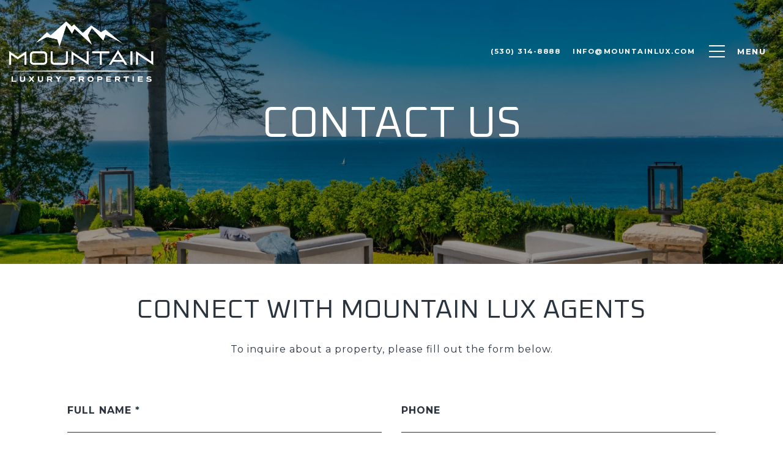

--- FILE ---
content_type: text/html
request_url: https://mountainlux.com/modals.html
body_size: 3863
content:
    <style>
        #modal-fd124841-0e5c-401f-a72a-48d48da96b5e .close{display:none;}#modal-fd124841-0e5c-401f-a72a-48d48da96b5e .modal-content{height:100%;padding:80px 70px;}@media (max-width: 768px){#modal-fd124841-0e5c-401f-a72a-48d48da96b5e .modal-content{padding:24px;}}#modal-fd124841-0e5c-401f-a72a-48d48da96b5e .modal-content .popup-modal__close{display:block;}#modal-fd124841-0e5c-401f-a72a-48d48da96b5e .popup-modal{width:100%;width:-webkit-fit-content;width:-moz-fit-content;width:fit-content;max-width:100%;margin-left:auto;margin-right:auto;position:relative;}#modal-fd124841-0e5c-401f-a72a-48d48da96b5e .popup-modal__close{position:absolute;right:5px;top:5px;z-index:10;background-color:transparent;border:none;width:40px;height:40px;cursor:pointer;opacity:0.2;display:none;color:inherit;}#modal-fd124841-0e5c-401f-a72a-48d48da96b5e .popup-modal__close:before,#modal-fd124841-0e5c-401f-a72a-48d48da96b5e .popup-modal__close:after{display:block;content:'';position:absolute;width:20px;height:2px;background-color:currentColor;left:50%;top:50%;}#modal-fd124841-0e5c-401f-a72a-48d48da96b5e .popup-modal__close:before{-webkit-transform:translate(-50%, -50%) rotate(45deg);-moz-transform:translate(-50%, -50%) rotate(45deg);-ms-transform:translate(-50%, -50%) rotate(45deg);transform:translate(-50%, -50%) rotate(45deg);}#modal-fd124841-0e5c-401f-a72a-48d48da96b5e .popup-modal__close:after{-webkit-transform:translate(-50%, -50%) rotate(-45deg);-moz-transform:translate(-50%, -50%) rotate(-45deg);-ms-transform:translate(-50%, -50%) rotate(-45deg);transform:translate(-50%, -50%) rotate(-45deg);}#modal-fd124841-0e5c-401f-a72a-48d48da96b5e .popup-modal__form{width:100%;margin-bottom:0;max-height:100%;overflow-y:auto;}#modal-fd124841-0e5c-401f-a72a-48d48da96b5e .popup-modal__form-group{margin-bottom:0;max-width:420px;margin-left:auto;margin-right:auto;}#modal-fd124841-0e5c-401f-a72a-48d48da96b5e .popup-modal__form-field{margin-bottom:16px;}#modal-fd124841-0e5c-401f-a72a-48d48da96b5e .popup-modal__form-field:last-of-type{margin-bottom:24px;}#modal-fd124841-0e5c-401f-a72a-48d48da96b5e .popup-modal__input{width:100%;background-color:#fff;}#modal-fd124841-0e5c-401f-a72a-48d48da96b5e .popup-modal__wrap{position:relative;text-align:center;width:860px;max-width:100%;padding:80px;margin:0 auto;display:-webkit-box;display:-webkit-flex;display:-ms-flexbox;display:flex;-webkit-flex-direction:column;-ms-flex-direction:column;flex-direction:column;-webkit-align-items:center;-webkit-box-align:center;-ms-flex-align:center;align-items:center;-webkit-box-pack:center;-ms-flex-pack:center;-webkit-justify-content:center;justify-content:center;background-color:#fff;height:100%;}@media (max-width: 768px){#modal-fd124841-0e5c-401f-a72a-48d48da96b5e .popup-modal__wrap{padding:24px;}}#modal-fd124841-0e5c-401f-a72a-48d48da96b5e .popup-modal .first-section{width:100%;}#modal-fd124841-0e5c-401f-a72a-48d48da96b5e .popup-modal .second-section{display:none;width:100%;}#modal-fd124841-0e5c-401f-a72a-48d48da96b5e .popup-modal .thank-you{display:none;width:100%;}#modal-fd124841-0e5c-401f-a72a-48d48da96b5e .popup-modal .success .thank-you{display:block;}#modal-fd124841-0e5c-401f-a72a-48d48da96b5e .popup-modal .success .second-section{display:none!important;}#modal-fd124841-0e5c-401f-a72a-48d48da96b5e .lp-h-pot{height:0;width:0;}#modal-fd124841-0e5c-401f-a72a-48d48da96b5e .lp-text--subtitle{margin-left:auto;margin-right:auto;}
    </style>
    <script type="text/javascript">
        window.luxuryPresence._modalIncludes = {"modals":[{"modalId":"fd124841-0e5c-401f-a72a-48d48da96b5e","websiteId":"0fca5df0-5adc-488a-b219-9219d1b2b581","templateId":null,"elementId":"4bc7f679-3847-497c-8461-a573e44c7729","name":"CTA Sign Up Modal","displayOrder":0,"formValues":{"title":"Like what you’re reading?","subheader":"<p>Sign up to learn more!</p>","form-title":"<p>Sign up to learn more!</p>","backgroundType":{"bgType":"SOLID","bgColor":"#ffffff","bgImage":"https://media-production.lp-cdn.com/media/7ded2267-37b5-470c-86c7-a95f0cf5e592","bgVideo":"https://luxuryp.s3.amazonaws.com/video/4ktguf3j1dfhigo4eboe9uaor.mp4","opacity":0,"fontColor":"#000000","overlayColor":"rgba(0, 0, 0, 0)","bgVideoPoster":null},"TCRBusinessName":"","secondaryButton":{"id":"3","path":"/home-search/listings","show":true,"type":"LINK","email":"","phone":"","style":"button-style-1","content":"View All Properties"},"success-message":"Thank you!","firstButtonStyle":"button-style-1","submitButtonStyle":"button-style-1","success-description":"","RedirectAfterFormSubmissionURL":""},"customHtmlMarkdown":null,"customCss":null,"sourceResource":null,"sourceVariables":{},"pageSpecific":true,"trigger":"TIMER","backgroundColor":"rgba(0,0,0,.92)","colorSettings":null,"timerDelay":5000,"lastUpdatingUserId":"862df6dc-25f7-410c-8e3b-3983657ec2f8","lastUpdateHash":"29f19562-da95-5123-9eda-15007692efac","createdAt":"2023-09-22T21:25:31.560Z","updatedAt":"2025-01-03T00:54:35.203Z","mediaMap":{},"created_at":"2023-09-22T21:25:31.560Z","updated_at":"2025-01-03T00:54:35.203Z","deleted_at":null,"pages":[{"modalId":"fd124841-0e5c-401f-a72a-48d48da96b5e","pageId":"4935d735-2178-443c-bd41-023f66f63967","createdAt":"2023-09-22T21:26:33.989Z"}]}]};

        const {loadJs, loadCss, jsLibsMap} = window.luxuryPresence.libs;

        const enabledLibsMap = {
            enableParollerJs: 'paroller',
            enableIonRangeSlider: 'ionRangeSlider',
            enableSplide: 'splide',
            enableWowJs: 'wow',
            enableJquery: 'jquery',
            enableSlickJs: 'slick',
        };
        const requiredLibs = [];
                requiredLibs.push(enabledLibsMap['enableWowJs']);
                requiredLibs.push(enabledLibsMap['enableSlickJs']);
                requiredLibs.push(enabledLibsMap['enableParollerJs']);
                requiredLibs.push(enabledLibsMap['enableIonRangeSlider']);
                requiredLibs.push(enabledLibsMap['enableJquery']);
                requiredLibs.push(enabledLibsMap['enableSplide']);

        const loadScriptAsync = (url) => {
            return new Promise((resolve, reject) => {
                loadJs(url, resolve);
            });
        };

        const loadDependencies = async (libs) => {
            for (const lib of libs) {
                const libConfig = jsLibsMap[lib];
                if (libConfig && !libConfig.isLoaded) {

                    if (libConfig.requires) {
                        await loadDependencies(libConfig.requires);
                    }

                    await loadScriptAsync(libConfig.jsSrc);
                    if (libConfig.cssSrc) {
                        loadCss(libConfig.cssSrc);
                    }

                    libConfig.isLoaded = true;
                }
            }
        };


        const initializeModalScripts = () => {
                try {
(function init(sectionDomId) {
  const section = $(`#${sectionDomId}`);
  const nextButton = section.find('.js-next-btn');
  const formGroup = section.find('.js-form-group');
  const firstSection = section.find('.js-first-section');
  const submitButton = section.find('.js-submit-btn');
  nextButton.click(event => {
    firstSection.css({
      "display": "none"
    });
    formGroup.css({
      "display": "block"
    });
  });
  section.find('.popup-modal').on('click', function (e) {
    e.stopPropagation();
    return;
  });
  section.on('click', function () {
    window.lpUI.hideModal(sectionDomId);
  });
  $('#' + sectionDomId).on('lpui-show', function () {
    window.lpUI.requestScrollLock(sectionDomId);
  });
  function setHttp(link) {
    if (link.search(/^http[s]?\:\/\/|\//) == -1) {
      link = 'http://' + link;
    }
    return link;
  }
  $("#" + sectionDomId + " form").on("reset", function () {
    const redirectLink = $('#' + sectionDomId + ' .redirect-link');
    if (redirectLink.length) {
      const rawHref = redirectLink.attr('href');
      redirectLink.attr('href', setHttp(rawHref));
      redirectLink[0].click();
    }
  });
})('modal-fd124841-0e5c-401f-a72a-48d48da96b5e', 'undefined');
} catch(e) {
console.log(e);
}
        };

        // Dynamically load all required libraries and execute modal scripts
        (async () => {
            try {
                await loadDependencies(requiredLibs);
                initializeModalScripts();
            } catch (error) {
                console.error("Error loading libraries: ", error);
            }
        })();
    </script>
        <div id="modal-fd124841-0e5c-401f-a72a-48d48da96b5e" class="modal "
            data-el-id="4bc7f679-3847-497c-8461-a573e44c7729"
            style="background-color: rgba(0,0,0,.92);"
            >
            <div class="modal-content">
                
        <div class="popup-modal redesign">
          <button class="popup-modal__close close"></button>
            <div class="solid-subsection popup-modal__wrap" style="color: #000000; background-color: #ffffff;">
                  
                  <form class="popup-modal__form" data-type="contact-form">
                    
                    <div class="first-section js-first-section">
                
                      <div class="lp-title-group">
                        <h2 class="lp-h2">Like what you’re reading?</h2>
                        <div class="lp-h4 lp-text--subtitle lp-pre-line"><p>Sign up to learn more!</p></div>
                      </div>
                  
                      <button type="button" class="lp-btn lp-btn--dark lp-btn--outline lp-btn--mob-full-width js-next-btn button-style-1">Next</button>
                    </div>
                    
                    <div class="second-section js-form-group">
                      <div class="lp-title-group">
                        <h4 class="lp-h4 lp-pre-line"><p>Sign up to learn more!</p></h4>
                      </div>
                      
                      <div action="" class="popup-modal__form-group" >
                        <div class="popup-modal__form-field">
                          <input class="lp-input lp-input--dark popup-modal__input" type="text" placeholder="Full Name" id="mp-name" name="name" required>
                        </div>
                      
                        <input id="mp-middleName" name="middleName" value="" autocomplete="off" tabindex="-1" class="lp-h-pot">
                    
                        <div class="popup-modal__form-field">
                          <input  class="lp-input lp-input--dark popup-modal__input"  
                            id="mp-email" name="email" type="email" placeholder="Email" 
                            required pattern="[a-zA-Z0-9.!#$%&amp;’*+/=?^_`{|}~-]+@[a-zA-Z0-9-]+(?:\.[a-zA-Z0-9-]+)+">
                            
                        </div>
                      
                        <div class="popup-modal__form-field">
                          <input  class="lp-input lp-input--dark popup-modal__input"  type="tel" 
                            placeholder="Phone" id="mp-phone" name="phone" required>
                            
                          <input type="hidden" name="source" value="CONTACT_INQUIRY"> 
                        </div>
                
                        <div class="lp-disclaimer">  <label style='display: none;' for='-termsAccepted'>Opt In/Disclaimer Consent:</label>
                  <label class='lp-tcr-content'>
                    <span class='lp-tcr-checkbox'>
                      <input
                        type='checkbox'
                        id='-termsAccepted'
                        name='termsAccepted'
                        oninvalid="this.setCustomValidity('Please accept the terms and conditions')"
                        oninput="this.setCustomValidity('')"
                        required
                      /></span>
                    <span class='lp-tcr-message'>
                      
                        I agree to be contacted by
                        Mountain Luxury Properties
                        via call, email, and text for real estate services. To opt out, you can reply 'stop' at any time or reply 'help' for assistance. 
                        You can also click the unsubscribe link in the emails. Message and data rates may apply. Message frequency may vary.
                        <a href='/terms-and-conditions' target='_blank'>Privacy Policy</a>.
                    </span>
                  </label>
                </div>
                        
                        <button class="lp-btn lp-btn--dark lp-btn--outline lp-btn--mob-full-width js-submit-btn button-style-1" type="submit">Submit</button>
                        
                      </div>
                    </div>
                
                    <div class="thank-you">
                      
                      <div class="lp-title-group">
                        <h2 class="lp-h2">Thank you!</h2>
                        
                      </div>
                      
                
                              <a
                                  href="/home-search/listings"
                                  
                                  class="lp-btn lp-btn--dark lp-btn--outline lp-btn--mob-full-width  button-style-1"
                                  
                                  
                                  
                                  
                                  
                                  >
                                          View All Properties
                                  </a>
                    </div>
                    
                  </form>
                  
                
            </div>
        </div>
            </div>
            <button class="close lp-close" type="button" aria-label="close modal">
                <span class="lp-close-icon" aria-hidden="true"></span>
            </button>
        </div><script>(function(){function c(){var b=a.contentDocument||a.contentWindow.document;if(b){var d=b.createElement('script');d.innerHTML="window.__CF$cv$params={r:'9c679bed5a724a3e',t:'MTc2OTg0NTczMS4wMDAwMDA='};var a=document.createElement('script');a.nonce='';a.src='/cdn-cgi/challenge-platform/scripts/jsd/main.js';document.getElementsByTagName('head')[0].appendChild(a);";b.getElementsByTagName('head')[0].appendChild(d)}}if(document.body){var a=document.createElement('iframe');a.height=1;a.width=1;a.style.position='absolute';a.style.top=0;a.style.left=0;a.style.border='none';a.style.visibility='hidden';document.body.appendChild(a);if('loading'!==document.readyState)c();else if(window.addEventListener)document.addEventListener('DOMContentLoaded',c);else{var e=document.onreadystatechange||function(){};document.onreadystatechange=function(b){e(b);'loading'!==document.readyState&&(document.onreadystatechange=e,c())}}}})();</script>

--- FILE ---
content_type: application/javascript; charset=UTF-8
request_url: https://mountainlux.com/cdn-cgi/challenge-platform/scripts/jsd/main.js
body_size: 9872
content:
window._cf_chl_opt={AKGCx8:'b'};~function(n6,mZ,mG,mv,mq,mF,mP,mC,mr,n1){n6=Q,function(J,y,nI,n5,m,n){for(nI={J:235,y:136,m:204,n:316,a:141,K:193,X:354,s:390,A:229,d:334,B:178},n5=Q,m=J();!![];)try{if(n=parseInt(n5(nI.J))/1+parseInt(n5(nI.y))/2+-parseInt(n5(nI.m))/3*(-parseInt(n5(nI.n))/4)+-parseInt(n5(nI.a))/5*(parseInt(n5(nI.K))/6)+-parseInt(n5(nI.X))/7*(parseInt(n5(nI.s))/8)+-parseInt(n5(nI.A))/9+-parseInt(n5(nI.d))/10*(-parseInt(n5(nI.B))/11),y===n)break;else m.push(m.shift())}catch(a){m.push(m.shift())}}(T,692363),mZ=this||self,mG=mZ[n6(326)],mv={},mv[n6(318)]='o',mv[n6(292)]='s',mv[n6(236)]='u',mv[n6(301)]='z',mv[n6(370)]='n',mv[n6(172)]='I',mv[n6(276)]='b',mq=mv,mZ[n6(144)]=function(J,y,K,X,am,ay,a9,nT,s,B,R,V,h,O,z){if(am={J:360,y:256,m:230,n:372,a:362,K:159,X:324,s:159,A:198,d:199,B:205,l:167,R:331,V:392,f:338,b:369,k:260,h:320,O:332,z:325,i:323,M:252,o:386},ay={J:295,y:168,m:360,n:243,a:338,K:338,X:312,s:151,A:291,d:258,B:304,l:246,R:149,V:338,f:184,b:323},a9={J:267,y:161,m:282,n:291},nT=n6,s={'uOqzg':function(i,M){return i+M},'gxGRY':function(i,M){return M!==i},'DvjSX':nT(am.J),'yQilF':function(i,M){return i<M},'MiMNL':function(i,M){return i+M},'eztsW':function(i,M){return M===i},'gMUeM':function(i,M){return i(M)},'mbmYP':function(i,M){return i<M},'dNuxe':function(i,M,o,L){return i(M,o,L)},'ShMqg':function(i,M){return i(M)},'tVGPs':function(i,M){return M===i},'DAPsY':nT(am.y),'XOIRd':function(i,M,o){return i(M,o)}},y===null||s[nT(am.m)](void 0,y))return X;for(B=s[nT(am.n)](mH,y),J[nT(am.a)][nT(am.K)]&&(B=B[nT(am.X)](J[nT(am.a)][nT(am.s)](y))),B=J[nT(am.A)][nT(am.d)]&&J[nT(am.B)]?J[nT(am.A)][nT(am.d)](new J[(nT(am.B))](B)):function(i,aQ,ny,M,Y,Z,G,x,o){if(aQ={J:386},ny=nT,M={'PWurv':function(L,Y){return L(Y)},'fSVDH':function(L,Y,nJ){return nJ=Q,s[nJ(aQ.J)](L,Y)}},s[ny(ay.J)](s[ny(ay.y)],ny(ay.m))){for(Y=R[ny(ay.n)](V),Z=0;Z<Y[ny(ay.a)];Z++)if(G=Y[Z],G==='f'&&(G='N'),L[G]){for(x=0;x<Y[Y[Z]][ny(ay.K)];-1===Z[G][ny(ay.X)](G[Y[Z]][x])&&(M[ny(ay.s)](z,x[Y[Z]][x])||I[G][ny(ay.A)](M[ny(ay.d)]('o.',H[Y[Z]][x]))),x++);}else F[G]=P[Y[Z]][ny(ay.B)](function(D){return'o.'+D})}else{for(i[ny(ay.l)](),o=0;s[ny(ay.R)](o,i[ny(ay.V)]);i[o]===i[o+1]?i[ny(ay.f)](s[ny(ay.b)](o,1),1):o+=1);return i}}(B),R='nAsAaAb'.split('A'),R=R[nT(am.l)][nT(am.R)](R),V=0;s[nT(am.V)](V,B[nT(am.f)]);h=B[V],O=s[nT(am.b)](mI,J,y,h),s[nT(am.k)](R,O)?(z=O==='s'&&!J[nT(am.h)](y[h]),s[nT(am.O)](s[nT(am.z)],s[nT(am.i)](K,h))?A(K+h,O):z||s[nT(am.M)](A,s[nT(am.o)](K,h),y[h])):A(s[nT(am.o)](K,h),O),V++);return X;function A(i,M,nQ){nQ=nT,Object[nQ(a9.J)][nQ(a9.y)][nQ(a9.m)](X,M)||(X[M]=[]),X[M][nQ(a9.n)](i)}},mF=n6(391)[n6(274)](';'),mP=mF[n6(167)][n6(331)](mF),mZ[n6(346)]=function(y,m,as,aX,nm,n,K,X,s,A,B){for(as={J:310,y:135,m:397,n:243,a:338,K:397,X:312,s:291,A:304},aX={J:310},nm=n6,n={},n[nm(as.J)]=function(l,R){return l+R},n[nm(as.y)]=function(l,R){return l<R},n[nm(as.m)]=function(l,R){return R===l},K=n,X=Object[nm(as.n)](m),s=0;s<X[nm(as.a)];s++)if(A=X[s],A==='f'&&(A='N'),y[A]){for(B=0;K[nm(as.y)](B,m[X[s]][nm(as.a)]);K[nm(as.K)](-1,y[A][nm(as.X)](m[X[s]][B]))&&(mP(m[X[s]][B])||y[A][nm(as.s)]('o.'+m[X[s]][B])),B++);}else y[A]=m[X[s]][nm(as.A)](function(R,nn){return nn=nm,K[nn(aX.J)]('o.',R)})},mC=function(KA,Ks,KX,Ka,KT,K6,ae,nK,y,m,n,a){return KA={J:277,y:219,m:249,n:254,a:164,K:283},Ks={J:340,y:242,m:251,n:214,a:242,K:380,X:306,s:131,A:280,d:380,B:294,l:291,R:242,V:380,f:169,b:227,k:375,h:244,O:182,z:242,i:245,M:400,o:291,c:242},KX={J:338},Ka={J:221,y:185,m:169,n:385,a:338,K:336,X:225,s:152,A:400,d:267,B:161,l:282,R:341,V:267,f:161,b:161,k:282,h:356,O:356,z:228,i:385,M:121,o:291,c:376,L:240,Y:291,Z:278,G:328,v:240,x:291,I:313,H:321,F:291,P:340,S:242,C:396,g:288,N:244,U:291,D:280,j:242,E:228,W:209,e:291,T0:222,T1:148,T2:154,T3:337,T4:123,T5:291,T6:148,T7:224,T8:351,T9:228,TT:330,TQ:242,TJ:157,Ty:137,Tm:223,Tn:267,Ta:161,TK:228,TX:299,Ts:240,TA:389,Td:291,TB:371,Tu:192,Tl:291,Tw:275,TR:242,TV:216,Tp:272,Tf:398,Tb:211,Tk:169,Th:190,TO:278,Tz:127,Tt:333,Ti:182,TM:267,To:161,Tc:282,TL:228,TY:291,TZ:351,TG:228,Tv:279,Tq:130,Tx:154,TI:291,TH:228,TF:200,TP:130,TS:123,TC:186,Tr:335,Tg:291,TN:208,TU:242},KT={J:158},K6={J:227},ae={J:197,y:400},nK=n6,y={'mNHIX':function(K,X){return K(X)},'TKaIJ':function(K,X){return K-X},'dGBkX':function(K,X){return K<<X},'rwzyu':function(K,X){return K(X)},'bUsgD':function(K,X){return K|X},'XsjjF':function(K,X){return K==X},'BxHft':function(K,X){return X===K},'AEWxO':nK(KA.J),'uUSMm':function(K,X){return X==K},'MGaSc':function(K,X){return K<X},'KUjmj':function(K,X){return X!==K},'claEs':function(K,X){return K+X},'adfGD':nK(KA.y),'Glwpf':function(K,X){return X==K},'szTBk':function(K,X){return K<<X},'whBvo':function(K,X){return K-X},'NaeGo':function(K,X){return X|K},'kVZyT':function(K,X){return K<<X},'LQdtb':function(K,X){return K>X},'IrDvE':function(K,X){return K-X},'IijUR':function(K,X){return K<X},'vJfOA':function(K,X){return X!==K},'ynWPN':nK(KA.m),'WVDRe':nK(KA.n),'PHzes':function(K,X){return K==X},'DKfgy':function(K,X){return K|X},'YaYMm':function(K,X){return K<<X},'ubBYH':function(K,X){return X&K},'WLjZS':function(K,X){return X&K},'WdCdt':function(K,X){return X==K},'nbcbw':function(K,X){return K-X},'sWIxn':function(K,X){return K(X)},'thigr':function(K,X){return K<X},'ReCIF':function(K,X){return K<<X},'sjOYY':function(K,X){return K&X},'qyyLX':function(K,X){return K==X},'pIXQm':function(K,X){return K*X},'OvZAH':function(K,X){return X!=K},'oGGvS':function(K,X){return K(X)},'owphg':function(K,X){return K<X},'kBcsk':function(K,X){return K&X},'gIuzZ':function(K,X){return K(X)},'tblsx':function(K,X){return K+X}},m=String[nK(KA.a)],n={'h':function(K){return K==null?'':n.g(K,6,function(X,nX){return nX=Q,nX(ae.J)[nX(ae.y)](X)})},'g':function(K,X,s,Ky,KQ,K8,K7,nw,A,B,R,V,O,z,i,M,o,L,Y,Z,C,G,x,I,F){if(Ky={J:290},KQ={J:389},K8={J:280},K7={J:389},nw=nK,A={'pKljc':function(H,F){return H==F},'ZrBdw':function(H,F){return H(F)},'sRdcd':function(H,F){return H|F},'wRumm':function(H,F){return H&F},'IrTzy':function(H,F){return F==H},'EUNWe':function(H,F,ns){return ns=Q,y[ns(K6.J)](H,F)},'WEkvz':function(H,F,nA){return nA=Q,y[nA(K7.J)](H,F)},'xmdMx':function(H,F,nd){return nd=Q,y[nd(K8.J)](H,F)},'JaMMt':function(H,F){return H>F},'FqJHs':function(H,F,nB){return nB=Q,y[nB(KT.J)](H,F)},'DIsMs':function(H,F,nu){return nu=Q,y[nu(KQ.J)](H,F)},'mFtuC':function(H,F){return F|H},'NNcow':function(H,F,nl){return nl=Q,y[nl(Ky.J)](H,F)},'Lnoud':function(H,F){return H&F},'PQPnD':function(H,F){return F==H}},y[nw(Ka.J)](y[nw(Ka.y)],y[nw(Ka.y)])){if(y[nw(Ka.m)](null,K))return'';for(R={},V={},O='',z=2,i=3,M=2,o=[],L=0,Y=0,Z=0;y[nw(Ka.n)](Z,K[nw(Ka.a)]);Z+=1)if(y[nw(Ka.K)](nw(Ka.X),nw(Ka.s))){if(G=K[nw(Ka.A)](Z),Object[nw(Ka.d)][nw(Ka.B)][nw(Ka.l)](R,G)||(R[G]=i++,V[G]=!0),x=y[nw(Ka.R)](O,G),Object[nw(Ka.V)][nw(Ka.f)][nw(Ka.l)](R,x))O=x;else{if(Object[nw(Ka.V)][nw(Ka.b)][nw(Ka.k)](V,O)){if(y[nw(Ka.h)]===y[nw(Ka.O)]){if(256>O[nw(Ka.z)](0)){for(B=0;y[nw(Ka.i)](B,M);L<<=1,y[nw(Ka.M)](Y,X-1)?(Y=0,o[nw(Ka.o)](s(L)),L=0):Y++,B++);for(I=O[nw(Ka.z)](0),B=0;8>B;L=y[nw(Ka.c)](L,1)|I&1,y[nw(Ka.M)](Y,y[nw(Ka.L)](X,1))?(Y=0,o[nw(Ka.Y)](s(L)),L=0):Y++,I>>=1,B++);}else{for(I=1,B=0;B<M;L=y[nw(Ka.Z)](y[nw(Ka.G)](L,1),I),Y==y[nw(Ka.v)](X,1)?(Y=0,o[nw(Ka.x)](s(L)),L=0):Y++,I=0,B++);for(I=O[nw(Ka.z)](0),B=0;y[nw(Ka.I)](16,B);L=I&1|L<<1.23,Y==y[nw(Ka.H)](X,1)?(Y=0,o[nw(Ka.F)](y[nw(Ka.P)](s,L)),L=0):Y++,I>>=1,B++);}z--,0==z&&(z=Math[nw(Ka.S)](2,M),M++),delete V[O]}else return F=z[nw(Ka.C)],L[nw(Ka.g)](+y[nw(Ka.P)](K,F.t))}else for(I=R[O],B=0;y[nw(Ka.N)](B,M);L=1&I|L<<1.96,X-1==Y?(Y=0,o[nw(Ka.U)](y[nw(Ka.D)](s,L)),L=0):Y++,I>>=1,B++);O=(z--,0==z&&(z=Math[nw(Ka.j)](2,M),M++),R[x]=i++,String(G))}}else{if(256>Tf[nw(Ka.E)](0)){for(QL=0;QY<QZ;Qv<<=1,A[nw(Ka.W)](Qq,Qx-1)?(QI=0,QH[nw(Ka.e)](A[nw(Ka.T0)](QF,QP)),QS=0):QC++,QG++);for(Qr=Qg[nw(Ka.E)](0),QN=0;8>QU;Qj=A[nw(Ka.T1)](QE<<1.74,A[nw(Ka.T2)](QW,1)),A[nw(Ka.T3)](Qe,A[nw(Ka.T4)](J0,1))?(J1=0,J2[nw(Ka.T5)](J3(J4)),J5=0):J6++,J7>>=1,QD++);}else{for(J8=1,J9=0;JT<JQ;Jy=A[nw(Ka.T6)](A[nw(Ka.T7)](Jm,1),Jn),Ja==A[nw(Ka.T4)](JK,1)?(JX=0,Js[nw(Ka.o)](A[nw(Ka.T8)](JA,Jd)),JB=0):Ju++,Jl=0,JJ++);for(Jw=JR[nw(Ka.T9)](0),JV=0;A[nw(Ka.TT)](16,Jp);Jb=Jh&1.44|Jk<<1.4,JO==Jz-1?(Jt=0,Ji[nw(Ka.T5)](JM(Jo)),Jc=0):JL++,JY>>=1,Jf++);}Qh--,QO==0&&(Qz=Qt[nw(Ka.TQ)](2,Qi),QM++),delete Qo[Qc]}if(O!==''){if(y[nw(Ka.TJ)](y[nw(Ka.Ty)],y[nw(Ka.Tm)])){if(Object[nw(Ka.Tn)][nw(Ka.Ta)][nw(Ka.k)](V,O)){if(256>O[nw(Ka.TK)](0)){for(B=0;B<M;L<<=1,y[nw(Ka.TX)](Y,y[nw(Ka.Ts)](X,1))?(Y=0,o[nw(Ka.x)](s(L)),L=0):Y++,B++);for(I=O[nw(Ka.T9)](0),B=0;8>B;L=y[nw(Ka.TA)](L,1)|1.99&I,y[nw(Ka.TX)](Y,X-1)?(Y=0,o[nw(Ka.Td)](s(L)),L=0):Y++,I>>=1,B++);}else{for(I=1,B=0;B<M;L=y[nw(Ka.TB)](y[nw(Ka.Tu)](L,1),I),Y==X-1?(Y=0,o[nw(Ka.Tl)](s(L)),L=0):Y++,I=0,B++);for(I=O[nw(Ka.TK)](0),B=0;16>B;L=L<<1|y[nw(Ka.Tw)](I,1),Y==X-1?(Y=0,o[nw(Ka.x)](s(L)),L=0):Y++,I>>=1,B++);}z--,z==0&&(z=Math[nw(Ka.TR)](2,M),M++),delete V[O]}else for(I=R[O],B=0;B<M;L=L<<1.94|y[nw(Ka.TV)](I,1),y[nw(Ka.Tp)](Y,y[nw(Ka.Tf)](X,1))?(Y=0,o[nw(Ka.Y)](y[nw(Ka.Tb)](s,L)),L=0):Y++,I>>=1,B++);z--,y[nw(Ka.Tk)](0,z)&&M++}else y()}for(I=2,B=0;y[nw(Ka.Th)](B,M);L=y[nw(Ka.TO)](y[nw(Ka.Tz)](L,1),y[nw(Ka.Tt)](I,1)),Y==X-1?(Y=0,o[nw(Ka.U)](s(L)),L=0):Y++,I>>=1,B++);for(;;)if(L<<=1,Y==X-1){o[nw(Ka.U)](s(L));break}else Y++;return o[nw(Ka.Ti)]('')}else{if(TS[nw(Ka.TM)][nw(Ka.To)][nw(Ka.Tc)](TC,Tr)){if(256>JB[nw(Ka.TL)](0)){for(yl=0;yw<yR;yp<<=1,A[nw(Ka.W)](yf,A[nw(Ka.T4)](yb,1))?(yk=0,yh[nw(Ka.TY)](A[nw(Ka.TZ)](yO,yz)),yt=0):yi++,yV++);for(C=yM[nw(Ka.TG)](0),yo=0;8>yc;yY=A[nw(Ka.Tv)](A[nw(Ka.Tq)](yZ,1),A[nw(Ka.Tx)](C,1)),yv-1==yG?(yq=0,yx[nw(Ka.F)](yI(yH)),yF=0):yP++,C>>=1,yL++);}else{for(C=1,yS=0;yC<yr;yN=yU<<1|C,yD==yj-1?(yE=0,yW[nw(Ka.TI)](ye(m0)),m1=0):m2++,C=0,yg++);for(C=m3[nw(Ka.TH)](0),m4=0;A[nw(Ka.TT)](16,m5);m7=A[nw(Ka.TF)](A[nw(Ka.TP)](m8,1),C&1.1),m9==A[nw(Ka.TS)](mT,1)?(mQ=0,mJ[nw(Ka.Y)](my(mm)),mn=0):ma++,C>>=1,m6++);}ya--,A[nw(Ka.TC)](0,yK)&&(yX=ys[nw(Ka.TR)](2,yA),yd++),delete yB[yu]}else for(C=QU[QD],Qj=0;QE<QW;J0=A[nw(Ka.Tv)](J1<<1.3,A[nw(Ka.Tr)](C,1)),J3-1==J2?(J4=0,J5[nw(Ka.Tg)](A[nw(Ka.T0)](J6,J7)),J8=0):J9++,C>>=1,Qe++);Js=(JT--,A[nw(Ka.TN)](0,JQ)&&(JJ=Jy[nw(Ka.TU)](2,Jm),Jn++),Ja[JK]=JX++,JA(Jd))}},'j':function(K,KK,nR){return KK={J:228},nR=nK,K==null?'':K==''?null:n.i(K[nR(KX.J)],32768,function(X,nV){return nV=nR,K[nV(KK.J)](X)})},'i':function(K,X,s,np,A,B,R,V,O,z,i,M,o,L,Y,Z,x,G){for(np=nK,A=[],B=4,R=4,V=3,O=[],M=y[np(Ks.J)](s,0),o=X,L=1,z=0;3>z;A[z]=z,z+=1);for(Y=0,Z=Math[np(Ks.y)](2,2),i=1;Z!=i;G=o&M,o>>=1,y[np(Ks.m)](0,o)&&(o=X,M=s(L++)),Y|=y[np(Ks.n)](0<G?1:0,i),i<<=1);switch(Y){case 0:for(Y=0,Z=Math[np(Ks.a)](2,8),i=1;y[np(Ks.K)](i,Z);G=M&o,o>>=1,0==o&&(o=X,M=y[np(Ks.X)](s,L++)),Y|=(y[np(Ks.s)](0,G)?1:0)*i,i<<=1);x=y[np(Ks.A)](m,Y);break;case 1:for(Y=0,Z=Math[np(Ks.y)](2,16),i=1;y[np(Ks.d)](i,Z);G=y[np(Ks.B)](M,o),o>>=1,o==0&&(o=X,M=s(L++)),Y|=i*(0<G?1:0),i<<=1);x=m(Y);break;case 2:return''}for(z=A[3]=x,O[np(Ks.l)](x);;){if(L>K)return'';for(Y=0,Z=Math[np(Ks.y)](2,V),i=1;Z!=i;G=o&M,o>>=1,o==0&&(o=X,M=s(L++)),Y|=y[np(Ks.n)](0<G?1:0,i),i<<=1);switch(x=Y){case 0:for(Y=0,Z=Math[np(Ks.R)](2,8),i=1;y[np(Ks.V)](i,Z);G=M&o,o>>=1,y[np(Ks.f)](0,o)&&(o=X,M=s(L++)),Y|=(0<G?1:0)*i,i<<=1);A[R++]=m(Y),x=y[np(Ks.b)](R,1),B--;break;case 1:for(Y=0,Z=Math[np(Ks.a)](2,16),i=1;Z!=i;G=y[np(Ks.B)](M,o),o>>=1,y[np(Ks.f)](0,o)&&(o=X,M=y[np(Ks.k)](s,L++)),Y|=(y[np(Ks.h)](0,G)?1:0)*i,i<<=1);A[R++]=m(Y),x=R-1,B--;break;case 2:return O[np(Ks.O)]('')}if(0==B&&(B=Math[np(Ks.z)](2,V),V++),A[x])x=A[x];else if(x===R)x=y[np(Ks.i)](z,z[np(Ks.M)](0));else return null;O[np(Ks.o)](x),A[R++]=z+x[np(Ks.M)](0),B--,z=x,0==B&&(B=Math[np(Ks.c)](2,V),V++)}}},a={},a[nK(KA.K)]=n.h,a}(),mr=null,n1=n0(),n3();function mH(J,nE,n9,y){for(nE={J:324,y:243,m:395},n9=n6,y=[];null!==J;y=y[n9(nE.J)](Object[n9(nE.y)](J)),J=Object[n9(nE.m)](J));return y}function mD(Kc,nO,J,y,n,a){if(Kc={J:213,y:311,m:352,n:266,a:399,K:259,X:239,s:156,A:338,d:266,B:312,l:291,R:195,V:304,f:142,b:365},nO=n6,J={'qDjii':function(m,n){return m<n},'nXGZB':function(m,n){return n===m},'mLfVF':function(m,n){return m+n},'DtAcb':function(m){return m()},'cXVYs':function(m,n){return m!==n},'fKNrk':nO(Kc.J),'UsirD':nO(Kc.y),'opBHz':function(m,n,a){return m(n,a)},'cwviF':function(m,n){return m*n}},y=J[nO(Kc.m)](mN),J[nO(Kc.n)](y,null)){if(J[nO(Kc.a)](J[nO(Kc.K)],J[nO(Kc.X)]))return;else if(n=o[c],n==='f'&&(n='N'),L[n]){for(a=0;J[nO(Kc.s)](a,Y[Z[G]][nO(Kc.A)]);J[nO(Kc.d)](-1,v[n][nO(Kc.B)](x[I[H]][a]))&&(F(P[S[C]][a])||g[n][nO(Kc.l)](J[nO(Kc.R)]('o.',N[U[D]][a]))),a++);}else j[n]=E[W[a]][nO(Kc.V)](function(T3){return'o.'+T3})}mr=(mr&&clearTimeout(mr),J[nO(Kc.f)](setTimeout,function(){mg()},J[nO(Kc.b)](y,1e3)))}function mI(J,y,m,nj,n8,n,K,X){n=(nj={J:293,y:160,m:308,n:261,a:394,K:163,X:318,s:270,A:194,d:374,B:120,l:201,R:237,V:171,f:198,b:257,k:198,h:394,O:179,z:300},n8=n6,{'hvEJH':function(s,A){return s(A)},'rDLoh':n8(nj.J),'prXIX':function(s,A){return A==s},'uqdjA':function(s,A){return A===s},'qXjxS':function(s,A){return A==s},'SpEaT':function(s,A){return A!==s},'kBfEp':n8(nj.y),'XtYuD':n8(nj.m),'eJKEY':function(s,A){return s===A},'PzHmr':function(s,A,B){return s(A,B)}});try{K=y[m]}catch(s){return'i'}if(n[n8(nj.n)](null,K))return n[n8(nj.a)](void 0,K)?'u':'x';if(n[n8(nj.K)](n8(nj.X),typeof K))try{if(n[n8(nj.s)](n[n8(nj.A)],n8(nj.d))){if(n[n8(nj.B)]==typeof K[n8(nj.l)])return K[n8(nj.l)](function(){}),'p'}else n[n8(nj.R)](y,n[n8(nj.V)])}catch(B){}return J[n8(nj.f)][n8(nj.b)](K)?'a':K===J[n8(nj.k)]?'D':n[n8(nj.h)](!0,K)?'T':n[n8(nj.O)](!1,K)?'F':(X=typeof K,n8(nj.m)==X?n[n8(nj.z)](mx,J,K)?'N':'f':mq[X]||'?')}function n4(m,n,XJ,nx,a,K,X){if(XJ={J:215,y:183,m:343,n:350,a:319,K:155,X:314,s:138,A:202,d:145,B:250,l:183,R:327,V:255,f:250,b:363,k:133,h:327,O:255},nx=n6,a={'PMqSJ':function(s,A){return s(A)},'KWpgA':nx(XJ.J),'WXKXQ':nx(XJ.y)},!m[nx(XJ.m)]){if(nx(XJ.n)!==a[nx(XJ.a)])return;else a[nx(XJ.K)](m,n)}n===a[nx(XJ.X)]?(K={},K[nx(XJ.s)]=nx(XJ.A),K[nx(XJ.d)]=m.r,K[nx(XJ.B)]=nx(XJ.l),mZ[nx(XJ.R)][nx(XJ.V)](K,'*')):(X={},X[nx(XJ.s)]=nx(XJ.A),X[nx(XJ.d)]=m.r,X[nx(XJ.f)]=nx(XJ.b),X[nx(XJ.k)]=n,mZ[nx(XJ.h)][nx(XJ.O)](X,'*'))}function T(Xy){return Xy='nbcbw,cXVYs,charAt,random,XtYuD,Glwpf,location,EUNWe,status,PORaf,XMLHttpRequest,ReCIF,Wxxkv,log,DIsMs,owphg,aMKvu,detail,readyState,TPcQZ,1221188gtUjqT,ynWPN,source,_cf_chl_opt,aUjz8,35uVoOYG,opBHz,FzZas,pRIb1,sid,Vmjmk,href,sRdcd,yQilF,DOMContentLoaded,PWurv,fLNfe,onload,wRumm,PMqSJ,qDjii,vJfOA,bUsgD,getOwnPropertyNames,qPDmJ,hasOwnProperty,appendChild,qXjxS,fromCharCode,SSTpq3,timeout,includes,DvjSX,uUSMm,addEventListener,rDLoh,bigint,CnwA5,AKGCx8,ljGzb,bkmhg,[native code],11ItfDSh,eJKEY,JYbtv,TYlZ6,join,success,splice,AEWxO,NNcow,FVhXr,pxwJA,createElement,thigr,aSesn,YaYMm,973914VxPfeK,kBfEp,mLfVF,sFHNB,t5j+mxEXyzkK4iHU7QT$2LrsNSCOG6-3w0nVRqoWBdZh1fJaF9DegM8YpbvcIAPul,Array,from,mFtuC,catch,cloudflare-invisible,zsokJ,4452qjMAqE,Set,JBxy9,open,PQPnD,pKljc,toString,sWIxn,/b/ov1/0.05708794668914315:1769844069:O-QBlP9TAyIaE3RQoXRfpRA5YlnRU8t1qWw59zS4v8c/,qkUIm,pIXQm,TaivF,WLjZS,chctx,XLeqw,zTPJO,http-code:,BxHft,ZrBdw,WVDRe,WEkvz,Fjpxr,randomUUID,TKaIJ,charCodeAt,3286323fIXOVb,eztsW,GKNkr,clientInformation,htIHe,jsd,1156577OnnzAs,undefined,hvEJH,send,UsirD,whBvo,MhEqq,pow,keys,IijUR,tblsx,sort,Cmjbx,body,ttogi,event,qyyLX,XOIRd,eJEWp,AYAYN,postMessage,d.cookie,isArray,fSVDH,fKNrk,ShMqg,prXIX,1|4|3|2|0,display: none,EvNHv,onreadystatechange,nXGZB,prototype,kSFiH,WhnVM,SpEaT,HbPnU,WdCdt,oAMVR,split,ubBYH,boolean,zNoLD,NaeGo,FqJHs,rwzyu,xoXoP,call,QpjsI,/cdn-cgi/challenge-platform/h/,oqTEO,onerror,AdeF3,floor,vLRbR,XsjjF,push,string,xhr-error,kBcsk,gxGRY,twSzh,BpcIF,/jsd/oneshot/d251aa49a8a3/0.05708794668914315:1769844069:O-QBlP9TAyIaE3RQoXRfpRA5YlnRU8t1qWw59zS4v8c/,PHzes,PzHmr,symbol,navigator,owDpr,map,error on cf_chl_props,oGGvS,hLdlc,function,Function,yhCUl,BPzDZ,indexOf,LQdtb,WXKXQ,zatgv,1724zOfIIB,iframe,object,KWpgA,isNaN,IrDvE,bzrGi,MiMNL,concat,DAPsY,document,parent,kVZyT,tabIndex,JaMMt,bind,tVGPs,sjOYY,3482150uweAhN,Lnoud,KUjmj,IrTzy,length,LRmiB4,mNHIX,claEs,Jediy,api,POST,pkLOA2,rxvNi8,vLXAE,now,YDnhU,arnpt,xmdMx,DtAcb,contentWindow,721PTCHXP,ZqIQV,adfGD,nWqWt,/invisible/jsd,dijXk,otEOc,ontimeout,Object,error,HrRal,cwviF,XQVTd,IGQzt,yKKlR,dNuxe,number,DKfgy,gMUeM,contentDocument,nFQqH,gIuzZ,szTBk,bLYgG,rwify,style,OvZAH,stringify,errorInfoObject,OVDCi,loading,MGaSc,uOqzg,kdlXT,3|6|1|7|4|10|9|5|2|8|0,dGBkX,43592gYNGUq,_cf_chl_opt;JJgc4;PJAn2;kJOnV9;IWJi4;OHeaY1;DqMg0;FKmRv9;LpvFx1;cAdz2;PqBHf2;nFZCC5;ddwW5;pRIb1;rxvNi8;RrrrA2;erHi9,mbmYP,removeChild,uqdjA,getPrototypeOf,__CF$cv$params,rURkC'.split(','),T=function(){return Xy},T()}function mU(Kf,nh,J){return Kf={J:377},nh=n6,J={'bLYgG':function(y){return y()}},J[nh(Kf.J)](mN)!==null}function mN(KV,nk,y,m,n,a,K,X){for(KV={J:364,y:262,m:364,n:274,a:396,K:370},nk=n6,y={},y[nk(KV.J)]=nk(KV.y),m=y,n=m[nk(KV.m)][nk(KV.n)]('|'),a=0;!![];){switch(n[a++]){case'0':return X;case'1':K=mZ[nk(KV.a)];continue;case'2':if(typeof X!==nk(KV.K)||X<30)return null;continue;case'3':X=K.i;continue;case'4':if(!K)return null;continue}break}}function mS(ad,na,m,n,a,K,X,s,A,d){m=(ad={J:388,y:232,m:263,n:143,a:274,K:329,X:373,s:189,A:317,d:353,B:191,l:302,R:379,V:176,f:248,b:162,k:393,h:367},na=n6,{'FzZas':na(ad.J),'aSesn':na(ad.y),'bkmhg':na(ad.m),'IGQzt':function(B,l,R,V,f){return B(l,R,V,f)}});try{for(n=m[na(ad.n)][na(ad.a)]('|'),a=0;!![];){switch(n[a++]){case'0':return K={},K.r=A,K.e=null,K;case'1':X[na(ad.K)]='-1';continue;case'2':A=pRIb1(s,X[na(ad.X)],'d.',A);continue;case'3':X=mG[na(ad.s)](na(ad.A));continue;case'4':s=X[na(ad.d)];continue;case'5':A=pRIb1(s,s[m[na(ad.B)]]||s[na(ad.l)],'n.',A);continue;case'6':X[na(ad.R)]=m[na(ad.V)];continue;case'7':mG[na(ad.f)][na(ad.b)](X);continue;case'8':mG[na(ad.f)][na(ad.k)](X);continue;case'9':A=m[na(ad.h)](pRIb1,s,s,'',A);continue;case'10':A={};continue}break}}catch(B){return d={},d.r={},d.e=B,d}}function mj(y,KY,nz,m,n){return KY={J:366,y:401},nz=n6,m={},m[nz(KY.J)]=function(a,K){return a<K},n=m,n[nz(KY.J)](Math[nz(KY.y)](),y)}function n3(XT,X9,nG,J,y,m,n,a){if(XT={J:183,y:187,m:349,n:384,a:268,K:396,X:297,s:128,A:188,d:355,B:285,l:134,R:359,V:203,f:170,b:296,k:180,h:180,O:150,z:265},X9={J:134,y:384,m:175,n:307,a:265,K:383,X:291,s:228,A:233,d:273,B:303},nG=n6,J={'pxwJA':nG(XT.J),'yKKlR':nG(XT.y),'OVDCi':function(K,X){return K-X},'htIHe':function(K,X){return K<<X},'oAMVR':function(K,X){return K==X},'owDpr':function(K,X){return K(X)},'ljGzb':nG(XT.m),'ZqIQV':function(K){return K()},'oqTEO':function(K,X){return K!==X},'dijXk':nG(XT.n),'zsokJ':function(K){return K()},'twSzh':function(K,X){return K===X},'JYbtv':nG(XT.a)},y=mZ[nG(XT.K)],!y){if(nG(XT.X)===nG(XT.s))y(J[nG(XT.A)]);else return}if(!J[nG(XT.d)](mW))return;if(m=![],n=function(X6){if(X6={J:368,y:187},!m){if(m=!![],!mW())return;mg(function(X,nv){nv=Q,J[nv(X6.J)]===nv(X6.y)?n4(y,X):n(a,K)})}},J[nG(XT.B)](mG[nG(XT.l)],J[nG(XT.R)]))J[nG(XT.V)](n);else if(mZ[nG(XT.f)]){if(J[nG(XT.b)](J[nG(XT.k)],J[nG(XT.h)]))mG[nG(XT.f)](nG(XT.O),n);else return}else a=mG[nG(XT.z)]||function(){},mG[nG(XT.z)]=function(nq){if(nq=nG,a(),mG[nq(X9.J)]!==nq(X9.y)){if(J[nq(X9.m)]!==nq(X9.n))mG[nq(X9.a)]=a,n();else{for(I=0;H<F;S<<=1,C==J[nq(X9.K)](g,1)?(N=0,U[nq(X9.X)](D(j)),E=0):W++,P++);for(e=T0[nq(X9.s)](0),T1=0;8>T2;T4=J[nq(X9.A)](T5,1)|1.1&T6,J[nq(X9.d)](T7,T8-1)?(T9=0,TT[nq(X9.X)](J[nq(X9.B)](TQ,TJ)),Ty=0):Tm++,Tn>>=1,T3++);}}}}function Q(J,y,m,n){return J=J-120,m=T(),n=m[J],n}function n2(n,a,KE,nZ,K,X,s,A,d,B,l,R){if(KE={J:287,y:181,m:396,n:284,a:139,K:174,X:212,s:358,A:126,d:207,B:344,l:166,R:361,V:173,f:139,b:165,k:165,h:339,O:339,z:345,i:139,M:140,o:206,c:382,L:217,Y:138,Z:234,G:238,v:283},nZ=n6,!mj(0))return![];X=(K={},K[nZ(KE.J)]=n,K[nZ(KE.y)]=a,K);try{s=mZ[nZ(KE.m)],A=nZ(KE.n)+mZ[nZ(KE.a)][nZ(KE.K)]+nZ(KE.X)+s.r+nZ(KE.s),d=new mZ[(nZ(KE.A))](),d[nZ(KE.d)](nZ(KE.B),A),d[nZ(KE.l)]=2500,d[nZ(KE.R)]=function(){},B={},B[nZ(KE.V)]=mZ[nZ(KE.f)][nZ(KE.V)],B[nZ(KE.b)]=mZ[nZ(KE.a)][nZ(KE.k)],B[nZ(KE.h)]=mZ[nZ(KE.f)][nZ(KE.O)],B[nZ(KE.z)]=mZ[nZ(KE.i)][nZ(KE.M)],B[nZ(KE.o)]=n1,l=B,R={},R[nZ(KE.c)]=X,R[nZ(KE.L)]=l,R[nZ(KE.Y)]=nZ(KE.Z),d[nZ(KE.G)](mC[nZ(KE.v)](R))}catch(V){}}function mg(J,KR,Kl,nf,y,m){if(KR={J:218,y:231,m:132,n:322,a:315,K:305,X:201},Kl={J:308,y:289,m:378},nf=n6,y={'vLRbR':function(n,a){return n(a)},'rwify':function(n){return n()},'aMKvu':function(n,a,K){return n(a,K)},'bzrGi':nf(KR.J),'zatgv':nf(KR.y)},m=mS(),y[nf(KR.m)](me,m.r,function(n,nb){nb=nf,typeof J===nb(Kl.J)&&y[nb(Kl.y)](J,n),y[nb(Kl.m)](mD)}),m.e){if(y[nf(KR.n)]!==y[nf(KR.a)])n2(nf(KR.K),m.e);else return y[nf(KR.X)](function(){}),'p'}}function me(J,y,KU,KN,Kg,Kr,nM,m,n,a,K){KU={J:293,y:344,m:284,n:396,a:129,K:139,X:126,s:207,A:281,d:241,B:253,l:271,R:174,V:298,f:343,b:166,k:361,h:153,O:286,z:125,i:122,M:122,o:147,c:147,L:125,Y:238,Z:283,G:381},KN={J:247,y:357},Kg={J:269,y:124,m:347,n:264,a:183,K:220},Kr={J:146,y:264,m:166,n:226,a:226},nM=n6,m={'EvNHv':function(X,s){return X(s)},'WhnVM':function(X,s){return X>=s},'vLXAE':function(X,s){return X<s},'Cmjbx':function(X,s){return X(s)},'nWqWt':nM(KU.J),'xoXoP':nM(KU.y),'MhEqq':function(X,s){return X+s},'eJEWp':function(X,s){return X+s},'HbPnU':nM(KU.m),'PORaf':function(X){return X()}},n=mZ[nM(KU.n)],console[nM(KU.a)](mZ[nM(KU.K)]),a=new mZ[(nM(KU.X))](),a[nM(KU.s)](m[nM(KU.A)],m[nM(KU.d)](m[nM(KU.B)](m[nM(KU.l)],mZ[nM(KU.K)][nM(KU.R)]),nM(KU.V))+n.r),n[nM(KU.f)]&&(a[nM(KU.b)]=5e3,a[nM(KU.k)]=function(no){if(no=nM,no(Kr.J)===no(Kr.J))m[no(Kr.y)](y,no(Kr.m));else return n&&a[no(Kr.n)]?K[no(Kr.a)]():''}),a[nM(KU.h)]=function(nc){nc=nM,m[nc(Kg.J)](a[nc(Kg.y)],200)&&m[nc(Kg.m)](a[nc(Kg.y)],300)?m[nc(Kg.n)](y,nc(Kg.a)):m[nc(Kg.n)](y,nc(Kg.K)+a[nc(Kg.y)])},a[nM(KU.O)]=function(nL){nL=nM,m[nL(KN.J)](y,m[nL(KN.y)])},K={'t':m[nM(KU.z)](mE),'lhr':mG[nM(KU.i)]&&mG[nM(KU.M)][nM(KU.o)]?mG[nM(KU.i)][nM(KU.c)]:'','api':n[nM(KU.f)]?!![]:![],'c':m[nM(KU.L)](mU),'payload':J},a[nM(KU.Y)](mC[nM(KU.Z)](JSON[nM(KU.G)](K)))}function mx(y,m,nF,n7,n,K){return nF={J:342,y:342,m:309,n:267,a:210,K:282,X:312,s:177},n7=n6,n={},n[n7(nF.J)]=function(X,s){return X instanceof s},K=n,K[n7(nF.y)](m,y[n7(nF.m)])&&0<y[n7(nF.m)][n7(nF.n)][n7(nF.a)][n7(nF.K)](m)[n7(nF.X)](n7(nF.s))}function mE(KZ,nt,J){return KZ={J:396,y:288},nt=n6,J=mZ[nt(KZ.J)],Math[nt(KZ.y)](+atob(J.t))}function n0(KD,nY){return KD={J:226},nY=n6,crypto&&crypto[nY(KD.J)]?crypto[nY(KD.J)]():''}function mW(Kq,ni,y,m,n,a,K){return Kq={J:387,y:196,m:288,n:387,a:348,K:196},ni=n6,y={},y[ni(Kq.J)]=function(X,s){return X/s},y[ni(Kq.y)]=function(X,s){return X-s},m=y,n=3600,a=mE(),K=Math[ni(Kq.m)](m[ni(Kq.n)](Date[ni(Kq.a)](),1e3)),m[ni(Kq.K)](K,a)>n?![]:!![]}}()

--- FILE ---
content_type: application/javascript; charset=UTF-8
request_url: https://mountainlux.com/cdn-cgi/challenge-platform/scripts/jsd/main.js
body_size: 8150
content:
window._cf_chl_opt={AKGCx8:'b'};~function(n6,mZ,mG,mv,mq,mF,mP,mC,mr,n1){n6=Q,function(J,y,nZ,n5,m,n){for(nZ={J:234,y:351,m:179,n:293,a:168,K:348,X:198,s:292,A:310,d:250,B:222,l:295},n5=Q,m=J();!![];)try{if(n=-parseInt(n5(nZ.J))/1*(-parseInt(n5(nZ.y))/2)+-parseInt(n5(nZ.m))/3*(-parseInt(n5(nZ.n))/4)+parseInt(n5(nZ.a))/5*(-parseInt(n5(nZ.K))/6)+-parseInt(n5(nZ.X))/7*(parseInt(n5(nZ.s))/8)+-parseInt(n5(nZ.A))/9+-parseInt(n5(nZ.d))/10*(parseInt(n5(nZ.B))/11)+parseInt(n5(nZ.l))/12,n===y)break;else m.push(m.shift())}catch(a){m.push(m.shift())}}(T,674961),mZ=this||self,mG=mZ[n6(274)],mv={},mv[n6(316)]='o',mv[n6(170)]='s',mv[n6(138)]='u',mv[n6(313)]='z',mv[n6(143)]='n',mv[n6(240)]='I',mv[n6(308)]='b',mq=mv,mZ[n6(183)]=function(J,y,K,X,nW,nE,nj,nT,s,B,R,V,h,O,z){if(nW={J:225,y:283,m:207,n:244,a:305,K:210,X:190,s:210,A:200,d:272,B:165,l:200,R:150,V:294,f:233,b:299,k:257,h:186,O:207,z:334,i:218,M:211,o:211,c:154,L:359,Y:211},nE={J:140,y:299,m:151,n:191},nj={J:217,y:266,m:322,n:148},nT=n6,s={'JWFFG':function(i,M){return i+M},'ISKzm':function(i,M,o){return i(M,o)},'tZCbR':function(i,M){return i===M},'rdUgF':function(i,M){return i(M)},'ayKpY':function(i,M){return i<M},'bnWqm':nT(nW.J),'pfQxq':function(i,M){return i(M)},'IbiaN':nT(nW.y),'wUiEQ':function(i,M){return i+M},'vsbhJ':function(i,M,o){return i(M,o)}},null===y||s[nT(nW.m)](void 0,y))return X;for(B=s[nT(nW.n)](mH,y),J[nT(nW.a)][nT(nW.K)]&&(B=B[nT(nW.X)](J[nT(nW.a)][nT(nW.s)](y))),B=J[nT(nW.A)][nT(nW.d)]&&J[nT(nW.B)]?J[nT(nW.l)][nT(nW.d)](new J[(nT(nW.B))](B)):function(i,nJ,M){for(nJ=nT,i[nJ(nE.J)](),M=0;M<i[nJ(nE.y)];i[M+1]===i[M]?i[nJ(nE.m)](s[nJ(nE.n)](M,1),1):M+=1);return i}(B),R='nAsAaAb'.split('A'),R=R[nT(nW.R)][nT(nW.V)](R),V=0;s[nT(nW.f)](V,B[nT(nW.b)]);nT(nW.J)===s[nT(nW.k)]?(h=B[V],O=mI(J,y,h),s[nT(nW.h)](R,O))?(z=s[nT(nW.O)]('s',O)&&!J[nT(nW.z)](y[h]),s[nT(nW.m)](s[nT(nW.i)],K+h)?s[nT(nW.M)](A,K+h,O):z||s[nT(nW.o)](A,s[nT(nW.c)](K,h),y[h])):s[nT(nW.L)](A,K+h,O):s[nT(nW.Y)](V,y,K),V++);return X;function A(i,M,nQ){nQ=nT,Object[nQ(nj.J)][nQ(nj.y)][nQ(nj.m)](X,M)||(X[M]=[]),X[M][nQ(nj.n)](i)}},mF=n6(370)[n6(235)](';'),mP=mF[n6(150)][n6(294)](mF),mZ[n6(256)]=function(J,y,a1,ny,m,n,K,X,s){for(a1={J:202,y:299,m:299,n:185,a:147,K:148,X:172},ny=n6,m={'BJVfd':function(A,B){return A(B)}},n=Object[ny(a1.J)](y),K=0;K<n[ny(a1.y)];K++)if(X=n[K],X==='f'&&(X='N'),J[X]){for(s=0;s<y[n[K]][ny(a1.m)];-1===J[X][ny(a1.n)](y[n[K]][s])&&(m[ny(a1.a)](mP,y[n[K]][s])||J[X][ny(a1.K)]('o.'+y[n[K]][s])),s++);}else J[X]=y[n[K]][ny(a1.X)](function(A){return'o.'+A})},mC=function(aG,aZ,aY,aL,ao,ai,nn,y,m,n,a){return aG={J:176,y:174,m:325,n:289,a:312,K:182},aZ={J:206,y:363,m:320,n:366,a:148,K:203,X:248,s:212,A:153,d:367,B:255,l:300,R:155,V:338,f:206,b:153,k:148,h:206,O:167,z:206,i:304,M:223,o:354,c:177,L:206,Y:258,Z:346,G:206,v:141,x:252,I:365,H:199,F:206},aY={J:332,y:299},aL={J:139,y:307,m:369,n:220,a:220,K:203},ao={J:180,y:245,m:304,n:155,a:299,K:365,X:217,s:266,A:322,d:217,B:345,l:235,R:266,V:203,f:162,b:148,k:255,h:287,O:177,z:360,i:287,M:354,o:203,c:287,L:282,Y:248,Z:206,G:282,v:356,x:217,I:246,H:203,F:372,P:160,S:242,C:169,g:284,N:249,U:248,D:206,j:290,E:265,W:148,e:223,T0:304,T1:260,T2:148,T3:181,T4:346},ai={J:315,y:311,m:239,n:365},nn=n6,y={'lATyh':function(K,X){return X==K},'SxMys':function(K,X){return K<X},'tsWZo':nn(aG.J),'TwxPw':function(K,X){return K<X},'koLwB':function(K,X){return K(X)},'Rftwo':function(K,X){return X|K},'xlSGw':function(K,X){return K-X},'CqFjb':function(K,X){return K<X},'pnavn':function(K,X){return K(X)},'pzwbW':function(K,X){return K<<X},'DdnFF':function(K,X){return K&X},'jHIpo':function(K,X){return K(X)},'JiSjV':function(K,X){return K>X},'xteIk':function(K,X){return K|X},'DqKYa':function(K,X){return K>X},'BQUTB':function(K,X){return X|K},'AtOtZ':function(K,X){return X|K},'btsdI':function(K,X){return K<<X},'OWenq':function(K,X){return K(X)},'vmcUY':function(K,X){return X==K},'RRqLr':function(K,X){return K-X},'fAngZ':nn(aG.y),'VCUsZ':function(K,X){return K==X},'COusY':function(K,X){return K==X},'TDqUo':function(K,X){return K(X)},'dBBBx':function(K,X){return X!=K},'yKRSl':nn(aG.m),'hmMCg':nn(aG.n),'driva':function(K,X){return K&X},'BoJiF':function(K,X){return K(X)},'WucNf':function(K,X){return K(X)},'VnmLT':function(K,X){return X*K},'FUgeD':function(K,X){return K-X},'McOaQ':function(K,X){return X===K},'tYxyn':function(K,X){return K+X},'euqRC':function(K,X){return K==X}},m=String[nn(aG.a)],n={'h':function(K){return null==K?'':n.g(K,6,function(X,na){return na=Q,na(ai.J)===na(ai.y)?void 0:na(ai.m)[na(ai.n)](X)})},'g':function(K,X,s,nK,A,B,R,V,O,z,i,M,o,L,Y,Z,G,x,I,H,F,P){if(nK=nn,A={},A[nK(ao.J)]=nK(ao.y),B=A,y[nK(ao.m)](null,K))return'';for(V={},O={},z='',i=2,M=3,o=2,L=[],Y=0,Z=0,G=0;y[nK(ao.n)](G,K[nK(ao.a)]);G+=1)if(x=K[nK(ao.K)](G),Object[nK(ao.X)][nK(ao.s)][nK(ao.A)](V,x)||(V[x]=M++,O[x]=!0),I=z+x,Object[nK(ao.d)][nK(ao.s)][nK(ao.A)](V,I))z=I;else for(H=y[nK(ao.B)][nK(ao.l)]('|'),F=0;!![];){switch(H[F++]){case'0':if(Object[nK(ao.d)][nK(ao.R)][nK(ao.A)](O,z)){if(256>z[nK(ao.V)](0)){for(R=0;y[nK(ao.f)](R,o);Y<<=1,y[nK(ao.m)](Z,X-1)?(Z=0,L[nK(ao.b)](y[nK(ao.k)](s,Y)),Y=0):Z++,R++);for(P=z[nK(ao.V)](0),R=0;8>R;Y=y[nK(ao.h)](Y<<1.8,1.04&P),y[nK(ao.m)](Z,y[nK(ao.O)](X,1))?(Z=0,L[nK(ao.b)](s(Y)),Y=0):Z++,P>>=1,R++);}else{for(P=1,R=0;y[nK(ao.z)](R,o);Y=y[nK(ao.i)](Y<<1.75,P),X-1==Z?(Z=0,L[nK(ao.b)](y[nK(ao.M)](s,Y)),Y=0):Z++,P=0,R++);for(P=z[nK(ao.o)](0),R=0;16>R;Y=y[nK(ao.c)](y[nK(ao.L)](Y,1),y[nK(ao.Y)](P,1)),Z==X-1?(Z=0,L[nK(ao.b)](s(Y)),Y=0):Z++,P>>=1,R++);}i--,0==i&&(i=Math[nK(ao.Z)](2,o),o++),delete O[z]}else for(P=V[z],R=0;R<o;Y=y[nK(ao.G)](Y,1)|1.36&P,X-1==Z?(Z=0,L[nK(ao.b)](s(Y)),Y=0):Z++,P>>=1,R++);continue;case'1':V[I]=M++;continue;case'2':i--;continue;case'3':0==i&&(i=Math[nK(ao.Z)](2,o),o++);continue;case'4':z=y[nK(ao.v)](String,x);continue}break}if(''!==z){if(Object[nK(ao.x)][nK(ao.R)][nK(ao.A)](O,z)){if(y[nK(ao.I)](256,z[nK(ao.H)](0))){if(nK(ao.F)===nK(ao.F)){for(R=0;R<o;Y<<=1,Z==X-1?(Z=0,L[nK(ao.b)](s(Y)),Y=0):Z++,R++);for(P=z[nK(ao.V)](0),R=0;8>R;Y=Y<<1|1.45&P,Z==y[nK(ao.O)](X,1)?(Z=0,L[nK(ao.b)](s(Y)),Y=0):Z++,P>>=1,R++);}else K[nK(ao.P)]>=200&&X[nK(ao.P)]<300?B(nK(ao.S)):s(B[nK(ao.J)]+R[nK(ao.P)])}else{for(P=1,R=0;R<o;Y=y[nK(ao.C)](Y<<1.92,P),X-1==Z?(Z=0,L[nK(ao.b)](s(Y)),Y=0):Z++,P=0,R++);for(P=z[nK(ao.H)](0),R=0;y[nK(ao.g)](16,R);Y=y[nK(ao.N)](Y<<1.75,y[nK(ao.U)](P,1)),X-1==Z?(Z=0,L[nK(ao.b)](s(Y)),Y=0):Z++,P>>=1,R++);}i--,i==0&&(i=Math[nK(ao.D)](2,o),o++),delete O[z]}else for(P=V[z],R=0;R<o;Y=y[nK(ao.j)](y[nK(ao.E)](Y,1),y[nK(ao.Y)](P,1)),Z==X-1?(Z=0,L[nK(ao.W)](y[nK(ao.e)](s,Y)),Y=0):Z++,P>>=1,R++);i--,y[nK(ao.T0)](0,i)&&o++}for(P=2,R=0;R<o;Y=y[nK(ao.L)](Y,1)|1.66&P,y[nK(ao.T1)](Z,y[nK(ao.O)](X,1))?(Z=0,L[nK(ao.T2)](s(Y)),Y=0):Z++,P>>=1,R++);for(;;)if(Y<<=1,Z==y[nK(ao.T3)](X,1)){L[nK(ao.T2)](s(Y));break}else Z++;return L[nK(ao.T4)]('')},'j':function(K,nX){return nX=nn,K==null?'':y[nX(aY.J)]('',K)?null:n.i(K[nX(aY.y)],32768,function(X,ns){if(ns=nX,ns(aL.J)===y[ns(aL.y)]){if(ns(aL.m)==typeof m[ns(aL.n)])return a[ns(aL.a)](function(){}),'p'}else return K[ns(aL.K)](X)})},'i':function(K,X,s,nA,A,B,R,V,O,z,i,M,o,L,Y,Z,x,G){for(nA=nn,A=[],B=4,R=4,V=3,O=[],M=s(0),o=X,L=1,z=0;3>z;A[z]=z,z+=1);for(Y=0,Z=Math[nA(aZ.J)](2,2),i=1;y[nA(aZ.y)](i,Z);)if(y[nA(aZ.m)]===y[nA(aZ.n)]){for(I=0;H<F;S<<=1,X-1==C?(N=0,U[nA(aZ.a)](D(j)),E=0):W++,P++);for(i=T0[nA(aZ.K)](0),T1=0;8>T2;T4=T5<<1.57|y[nA(aZ.X)](T6,1),y[nA(aZ.s)](T7,T8-1)?(T9=0,TT[nA(aZ.a)](y[nA(aZ.A)](TQ,TJ)),Ty=0):Tm++,Tn>>=1,T3++);}else G=y[nA(aZ.d)](M,o),o>>=1,o==0&&(o=X,M=y[nA(aZ.B)](s,L++)),Y|=(0<G?1:0)*i,i<<=1;switch(Y){case 0:for(Y=0,Z=Math[nA(aZ.J)](2,8),i=1;y[nA(aZ.y)](i,Z);G=y[nA(aZ.d)](M,o),o>>=1,0==o&&(o=X,M=y[nA(aZ.l)](s,L++)),Y|=(y[nA(aZ.R)](0,G)?1:0)*i,i<<=1);x=y[nA(aZ.V)](m,Y);break;case 1:for(Y=0,Z=Math[nA(aZ.f)](2,16),i=1;y[nA(aZ.y)](i,Z);G=M&o,o>>=1,y[nA(aZ.s)](0,o)&&(o=X,M=s(L++)),Y|=(0<G?1:0)*i,i<<=1);x=y[nA(aZ.b)](m,Y);break;case 2:return''}for(z=A[3]=x,O[nA(aZ.k)](x);;){if(L>K)return'';for(Y=0,Z=Math[nA(aZ.h)](2,V),i=1;y[nA(aZ.y)](i,Z);G=o&M,o>>=1,o==0&&(o=X,M=s(L++)),Y|=y[nA(aZ.O)](y[nA(aZ.R)](0,G)?1:0,i),i<<=1);switch(x=Y){case 0:for(Y=0,Z=Math[nA(aZ.z)](2,8),i=1;i!=Z;G=M&o,o>>=1,y[nA(aZ.i)](0,o)&&(o=X,M=y[nA(aZ.M)](s,L++)),Y|=i*(0<G?1:0),i<<=1);A[R++]=y[nA(aZ.o)](m,Y),x=y[nA(aZ.c)](R,1),B--;break;case 1:for(Y=0,Z=Math[nA(aZ.L)](2,16),i=1;y[nA(aZ.y)](i,Z);G=o&M,o>>=1,o==0&&(o=X,M=s(L++)),Y|=(0<G?1:0)*i,i<<=1);A[R++]=m(Y),x=y[nA(aZ.Y)](R,1),B--;break;case 2:return O[nA(aZ.Z)]('')}if(B==0&&(B=Math[nA(aZ.G)](2,V),V++),A[x])x=A[x];else if(y[nA(aZ.v)](x,R))x=y[nA(aZ.x)](z,z[nA(aZ.I)](0));else return null;O[nA(aZ.a)](x),A[R++]=y[nA(aZ.x)](z,x[nA(aZ.I)](0)),B--,z=x,y[nA(aZ.H)](0,B)&&(B=Math[nA(aZ.F)](2,V),V++)}}},a={},a[nn(aG.K)]=n.h,a}(),mr=null,n1=n0(),n3();function mI(y,m,n,nI,n8,K,X,s,A){X=(nI={J:330,y:301,m:369,n:208,a:357,K:316,X:220,s:220,A:200,d:175},n8=n6,K={},K[n8(nI.J)]=function(B,l){return l==B},K[n8(nI.y)]=n8(nI.m),K);try{s=m[n]}catch(B){return n8(nI.n)!==n8(nI.a)?'i':void 0}if(s==null)return s===void 0?'u':'x';if(n8(nI.K)==typeof s)try{if(X[n8(nI.J)](X[n8(nI.y)],typeof s[n8(nI.X)]))return s[n8(nI.s)](function(){}),'p'}catch(R){}return y[n8(nI.A)][n8(nI.d)](s)?'a':s===y[n8(nI.A)]?'D':!0===s?'T':s===!1?'F':(A=typeof s,X[n8(nI.J)](X[n8(nI.y)],A)?mx(y,s)?'N':'f':mq[A]||'?')}function n0(Km,nt){return Km={J:368},nt=n6,crypto&&crypto[nt(Km.J)]?crypto[nt(Km.J)]():''}function mU(aj,nR,J){return aj={J:201},nR=n6,J={'MJASB':function(y){return y()}},J[nR(aj.J)](mN)!==null}function mN(aU,aN,nl,J,y,a,m){if(aU={J:230,y:161,m:232,n:352,a:143},aN={J:171,y:213,m:352,n:219},nl=n6,J={'EfKAu':function(n){return n()}},y=mZ[nl(aU.J)],!y){if(nl(aU.y)===nl(aU.m))a=K[nl(aU.n)]||function(){},X[nl(aU.n)]=function(nw){nw=nl,a(),a[nw(aN.J)]!==nw(aN.y)&&(V[nw(aN.m)]=a,J[nw(aN.n)](f))};else return null}return m=y.i,typeof m!==nl(aU.a)||m<30?null:m}function mg(J,aC,aP,aF,nd,y,m){if(aC={J:302,y:271,m:267,n:269,a:321,K:157,X:298,s:344,A:323},aP={J:184,y:192,m:369,n:267,a:230,K:178,X:135},aF={J:298},nd=n6,y={'GwqLl':function(n,a){return n(a)},'zXqcm':function(n,a){return n===a},'MIZkW':function(n){return n()},'kUCjJ':function(n,a,K){return n(a,K)},'ihcFa':nd(aC.J),'FlSMs':nd(aC.y),'FcjDa':function(n,a,K){return n(a,K)}},m=y[nd(aC.m)](mS),y[nd(aC.n)](me,m.r,function(n,nu,a,s){if(nu=nd,a={'bisdi':function(K,X,nB){return nB=Q,y[nB(aF.J)](K,X)}},nu(aP.J)===nu(aP.J))y[nu(aP.y)](typeof J,nu(aP.m))&&J(n),y[nu(aP.n)](mD);else return s=n[nu(aP.a)],a[nu(aP.K)](+a[nu(aP.X)](K,s.t))}),m.e){if(y[nd(aC.a)]===y[nd(aC.K)]){if(K=!![],!X())return;y[nd(aC.X)](s,function(V){B(l,V)})}else y[nd(aC.s)](n2,nd(aC.A),m.e)}}function T(Kk){return Kk='9792ptluIW,bind,22279260UhlnsH,tabIndex,pkLOA2,GwqLl,length,BoJiF,wKBQQ,vORQN,TYlZ6,lATyh,Object,jCMjC,fAngZ,boolean,ojLnk,3836907PfwLPk,Bowpn,fromCharCode,symbol,_cf_chl_opt,GmNkE,object,display: none,AdeF3,mvErE,yKRSl,ihcFa,call,error on cf_chl_props,onload,RIbTt,oWhga,fGMgG,/invisible/jsd,toString,mTgsp,JBxy9,VCUsZ,YIBIG,isNaN,KYAml,error,iframe,WucNf,DOMContentLoaded,AKGCx8,XMLHttpRequest,nNwZE,nlaEK,FcjDa,tsWZo,join,kvMVX,93198zDYvYa,HMXWe,llIQs,239922ZCFJVg,onreadystatechange,send,pnavn,navigator,jHIpo,zNIEF,coZre,vsbhJ,CqFjb,contentDocument,source,dBBBx,event,charAt,hmMCg,driva,randomUUID,function,_cf_chl_opt;JJgc4;PJAn2;kJOnV9;IWJi4;OHeaY1;DqMg0;FKmRv9;LpvFx1;cAdz2;PqBHf2;nFZCC5;ddwW5;pRIb1;rxvNi8;RrrrA2;erHi9,nqVtw,QeDva,SSTpq3,ZVAEo,bisdi,aUjz8,POST,undefined,cuLKH,sort,McOaQ,contentWindow,number,cdHcq,sid,rBOJS,BJVfd,push,open,includes,splice,CnwA5,TDqUo,wUiEQ,SxMys,addEventListener,FlSMs,sSOwG,Cxfqq,status,aAfXo,TwxPw,log,timeout,Set,Function,VnmLT,230DvPODp,xteIk,string,readyState,map,onerror,pUidh,isArray,0|2|3|1|4,xlSGw,floor,447DPzViG,onxVC,RRqLr,QpjsI,pRIb1,WSMBv,indexOf,pfQxq,random,dPTjr,zXAzV,concat,JWFFG,zXqcm,hvYkd,clientInformation,xhr-error,jrDEC,cloudflare-invisible,749ELtYKu,euqRC,Array,MJASB,keys,charCodeAt,getPrototypeOf,errorInfoObject,pow,tZCbR,cLsKM,href,getOwnPropertyNames,ISKzm,COusY,loading,yqGYi,/cdn-cgi/challenge-platform/h/,parent,prototype,IbiaN,EfKAu,catch,detail,22PkzJaA,OWenq,wPNqC,RcDZi,SciZU,removeChild,SzrFC,rZXqU,__CF$cv$params,body,yjZkU,ayKpY,8tErBDI,split,NjQqb,QIzDD,muqmS,t5j+mxEXyzkK4iHU7QT$2LrsNSCOG6-3w0nVRqoWBdZh1fJaF9DegM8YpbvcIAPul,bigint,YYSdL,success,ontimeout,rdUgF,http-code:,JiSjV,now,DdnFF,BQUTB,6594560AWvzRE,api,tYxyn,cAdzv,postMessage,koLwB,rxvNi8,bnWqm,FUgeD,stringify,vmcUY,XnbAh,mgeZr,wMfXx,location,btsdI,hasOwnProperty,MIZkW,LRmiB4,kUCjJ,chctx,eEDKv,from,style,document,bBKkb,appendChild,DHMxd,UuiIp,/b/ov1/0.05708794668914315:1769844069:O-QBlP9TAyIaE3RQoXRfpRA5YlnRU8t1qWw59zS4v8c/,/jsd/oneshot/d251aa49a8a3/0.05708794668914315:1769844069:O-QBlP9TAyIaE3RQoXRfpRA5YlnRU8t1qWw59zS4v8c/,QvJbC,pzwbW,d.cookie,DqKYa,createElement,pXIqz,Rftwo,[native code],TgPsr,AtOtZ,jsd,3464IQFJRK'.split(','),T=function(){return Kk},T()}function mW(K6,nb,y,m,n,a,K){if(K6={J:343,y:326,m:241,n:178,a:247,K:241,X:156,s:339},nb=n6,y={},y[nb(K6.J)]=function(X,s){return X-s},y[nb(K6.y)]=nb(K6.m),m=y,n=3600,a=mE(),K=Math[nb(K6.n)](Date[nb(K6.a)]()/1e3),m[nb(K6.J)](K,a)>n){if(m[nb(K6.y)]!==nb(K6.K))m[nb(K6.X)](nb(K6.s),n);else return![]}return!![]}function me(J,y,Ky,KJ,KQ,KT,nk,m,n,a,K){if(Ky={J:242,y:195,m:215,n:280,a:236,K:230,X:163,s:314,A:341,d:149,B:137,l:342,R:314,V:340,f:263,b:251,k:327,h:286,O:368,z:164,i:243,M:324,o:173,c:229,L:264,Y:209,Z:264,G:275,v:353,x:182,I:259},KJ={J:281},KQ={J:160,y:160,m:134,n:245},KT={J:164},nk=n6,m={'ZVAEo':nk(Ky.J),'QvJbC':nk(Ky.y),'nNwZE':nk(Ky.m),'wMfXx':nk(Ky.n),'fGMgG':function(X,s){return X!==s},'pXIqz':nk(Ky.a),'rZXqU':function(X){return X()},'bBKkb':function(X){return X()}},n=mZ[nk(Ky.K)],console[nk(Ky.X)](mZ[nk(Ky.s)]),a=new mZ[(nk(Ky.A))](),a[nk(Ky.d)](nk(Ky.B),m[nk(Ky.l)]+mZ[nk(Ky.R)][nk(Ky.V)]+m[nk(Ky.f)]+n.r),n[nk(Ky.b)]){if(m[nk(Ky.k)](m[nk(Ky.h)],nk(Ky.a)))return n&&a[nk(Ky.O)]?K[nk(Ky.O)]():'';else a[nk(Ky.z)]=5e3,a[nk(Ky.i)]=function(nh){nh=nk,y(nh(KT.J))}}a[nk(Ky.M)]=function(nO){nO=nk,a[nO(KQ.J)]>=200&&a[nO(KQ.y)]<300?y(m[nO(KQ.m)]):y(nO(KQ.n)+a[nO(KQ.J)])},a[nk(Ky.o)]=function(nz){nz=nk,y(m[nz(KJ.J)])},K={'t':m[nk(Ky.c)](mE),'lhr':mG[nk(Ky.L)]&&mG[nk(Ky.L)][nk(Ky.Y)]?mG[nk(Ky.Z)][nk(Ky.Y)]:'','api':n[nk(Ky.b)]?!![]:![],'c':m[nk(Ky.G)](mU),'payload':J},a[nk(Ky.v)](mC[nk(Ky.x)](JSON[nk(Ky.I)](K)))}function mH(y,nF,n9,m,n,K){for(nF={J:237,y:237,m:190,n:202,a:204},n9=n6,m={},m[n9(nF.J)]=function(X,s){return s!==X},n=m,K=[];n[n9(nF.y)](null,y);K=K[n9(nF.m)](Object[n9(nF.n)](y)),y=Object[n9(nF.a)](y));return K}function mD(K1,nV,J,y,n){if(K1={J:349,y:262,m:362,n:197,a:145,K:364,X:336,s:221,A:216,d:254,B:350,l:358},nV=n6,J={'HMXWe':function(m,n){return n!==m},'llIQs':function(m,n){return m(n)},'coZre':function(m,n){return n*m}},y=mN(),null===y)return;mr&&(J[nV(K1.J)](nV(K1.y),nV(K1.y))?(n={},n[nV(K1.m)]=nV(K1.n),n[nV(K1.a)]=a.r,n[nV(K1.K)]=nV(K1.X),n[nV(K1.s)]=K,n[nV(K1.A)][nV(K1.d)](n,'*')):J[nV(K1.B)](clearTimeout,mr));mr=setTimeout(function(){mg()},J[nV(K1.l)](y,1e3))}function n2(n,a,KA,ni,K,X,s,A,d,B,l,R,V){if(KA={J:215,y:189,m:318,n:303,a:230,K:146,X:309,s:158,A:333,d:314,B:340,l:279,R:328,V:341,f:149,b:137,k:164,h:243,O:152,z:152,i:133,M:133,o:268,c:268,L:297,Y:136,Z:331,G:205,v:270,x:362,I:291,H:353,F:182},ni=n6,K={'zXAzV':function(f,b){return f(b)},'rBOJS':function(f,b){return f+b},'ojLnk':function(f,b){return f+b},'sSOwG':function(f,b){return f+b},'YIBIG':ni(KA.J)},!K[ni(KA.y)](mj,0))return![];s=(X={},X[ni(KA.m)]=n,X[ni(KA.n)]=a,X);try{A=mZ[ni(KA.a)],d=K[ni(KA.K)](K[ni(KA.X)](K[ni(KA.s)](K[ni(KA.A)],mZ[ni(KA.d)][ni(KA.B)]),ni(KA.l))+A.r,ni(KA.R)),B=new mZ[(ni(KA.V))](),B[ni(KA.f)](ni(KA.b),d),B[ni(KA.k)]=2500,B[ni(KA.h)]=function(){},l={},l[ni(KA.O)]=mZ[ni(KA.d)][ni(KA.z)],l[ni(KA.i)]=mZ[ni(KA.d)][ni(KA.M)],l[ni(KA.o)]=mZ[ni(KA.d)][ni(KA.c)],l[ni(KA.L)]=mZ[ni(KA.d)][ni(KA.Y)],l[ni(KA.Z)]=n1,R=l,V={},V[ni(KA.G)]=s,V[ni(KA.v)]=R,V[ni(KA.x)]=ni(KA.I),B[ni(KA.H)](mC[ni(KA.F)](V))}catch(f){}}function n3(Kp,KV,Kw,Kl,nM,J,y,m,n,a){if(Kp={J:261,y:213,m:230,n:335,a:171,K:253,X:347,s:156,A:339,d:352},KV={J:335,y:171,m:253,n:352,a:347},Kw={J:347,y:144,m:278,n:352},Kl={J:224,y:193,m:277},nM=n6,J={'wPNqC':function(K,X){return X!==K},'DHMxd':nM(Kp.J),'kvMVX':function(K){return K()},'KYAml':function(K,X){return X!==K},'cAdzv':nM(Kp.y)},y=mZ[nM(Kp.m)],!y)return;if(!mW())return;(m=![],n=function(no){if(no=nM,!m){if(m=!![],!J[no(Kw.J)](mW)){if(no(Kw.y)!==no(Kw.m))return;else n[no(Kw.n)]=a,K()}mg(function(X,nc){if(nc=no,J[nc(Kl.J)](nc(Kl.y),J[nc(Kl.m)]))n4(y,X);else return})}},J[nM(Kp.n)](mG[nM(Kp.a)],J[nM(Kp.K)]))?J[nM(Kp.X)](n):mZ[nM(Kp.s)]?mG[nM(Kp.s)](nM(Kp.A),n):(a=mG[nM(Kp.d)]||function(){},mG[nM(Kp.d)]=function(nL){nL=nM,a(),J[nL(KV.J)](mG[nL(KV.y)],J[nL(KV.m)])&&(mG[nL(KV.n)]=a,J[nL(KV.a)](n))})}function mx(y,m,nv,n7,n,K){return nv={J:238,y:159,m:288,n:166,a:238,K:166,X:217,s:329,A:322,d:185,B:159},n7=n6,n={},n[n7(nv.J)]=function(X,s){return X<s},n[n7(nv.y)]=n7(nv.m),K=n,m instanceof y[n7(nv.n)]&&K[n7(nv.a)](0,y[n7(nv.K)][n7(nv.X)][n7(nv.s)][n7(nv.A)](m)[n7(nv.d)](K[n7(nv.B)]))}function mS(a3,nm,m,n,a,K,X,s){m=(a3={J:317,y:355,m:361,n:285,a:337,K:273,X:319,s:296,A:231,d:276,B:142,l:188,R:188,V:194,f:226,b:306,k:231,h:227},nm=n6,{'mvErE':nm(a3.J),'dPTjr':function(A,d,B,l,R){return A(d,B,l,R)},'SciZU':nm(a3.y),'jCMjC':nm(a3.m)});try{return n=mG[nm(a3.n)](nm(a3.a)),n[nm(a3.K)]=m[nm(a3.X)],n[nm(a3.s)]='-1',mG[nm(a3.A)][nm(a3.d)](n),a=n[nm(a3.B)],K={},K=m[nm(a3.l)](pRIb1,a,a,'',K),K=m[nm(a3.R)](pRIb1,a,a[nm(a3.V)]||a[m[nm(a3.f)]],'n.',K),K=pRIb1(a,n[m[nm(a3.b)]],'d.',K),mG[nm(a3.k)][nm(a3.h)](n),X={},X.r=K,X.e=null,X}catch(A){return s={},s.r={},s.e=A,s}}function Q(J,y,m,n){return J=J-133,m=T(),n=m[J],n}function n4(n,a,Kb,nY,K,X,s,A){if(Kb={J:228,y:214,m:242,n:196,a:197,K:251,X:214,s:362,A:196,d:145,B:364,l:214,R:216,V:254,f:362,b:145,k:364,h:336,O:221},nY=n6,K={},K[nY(Kb.J)]=function(d,B){return d===B},K[nY(Kb.y)]=nY(Kb.m),K[nY(Kb.n)]=nY(Kb.a),X=K,!n[nY(Kb.K)])return;X[nY(Kb.J)](a,X[nY(Kb.X)])?(s={},s[nY(Kb.s)]=X[nY(Kb.A)],s[nY(Kb.d)]=n.r,s[nY(Kb.B)]=X[nY(Kb.l)],mZ[nY(Kb.R)][nY(Kb.V)](s,'*')):(A={},A[nY(Kb.f)]=nY(Kb.a),A[nY(Kb.b)]=n.r,A[nY(Kb.k)]=nY(Kb.h),A[nY(Kb.O)]=a,mZ[nY(Kb.R)][nY(Kb.V)](A,'*'))}function mj(J,K2,np){return K2={J:187},np=n6,Math[np(K2.J)]()<J}function mE(K4,nf,J,y){return K4={J:230,y:178,m:371},nf=n6,J={'nqVtw':function(m,n){return m(n)}},y=mZ[nf(K4.J)],Math[nf(K4.y)](+J[nf(K4.m)](atob,y.t))}}()